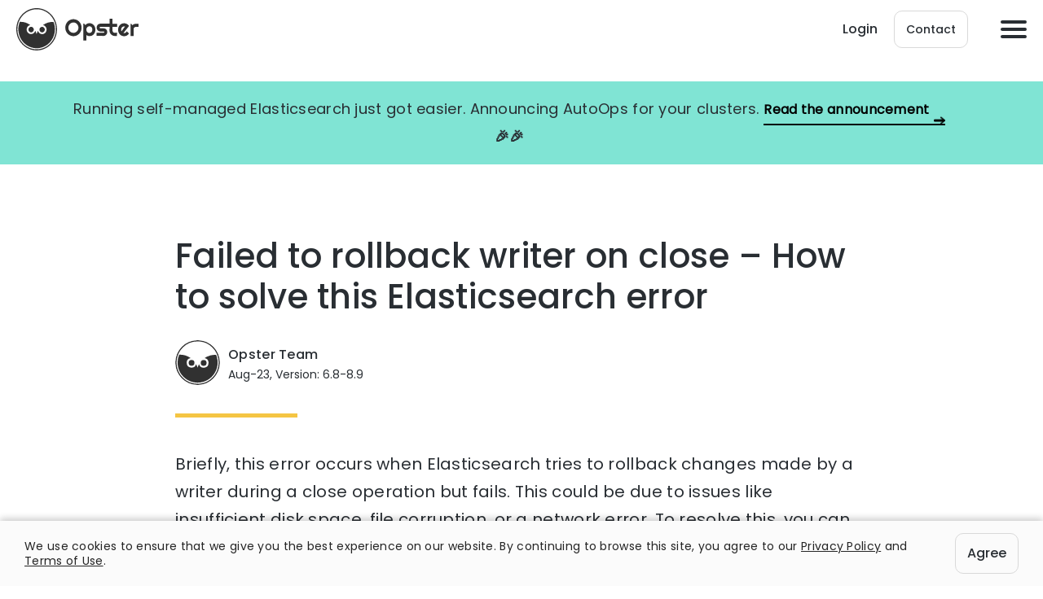

--- FILE ---
content_type: text/html; charset=UTF-8
request_url: https://opster.com/analysis/elasticsearch-failed-to-rollback-writer-on-close
body_size: 15474
content:
<!DOCTYPE html><html class=" optml_no_js " lang="en-US"><head>  <script async src="https://www.googleoptimize.com/optimize.js?id=GTM-PBG5GV7"></script> <meta charset="UTF-8"><meta name="viewport" content="width=device-width, initial-scale=1, shrink-to-fit=no"><link rel="icon" href="https://mlbtihvv1ztx.i.optimole.com/cb:MU-o.1a801/w:auto/h:auto/q:90/f:best/ig:avif/https://opster.com/wp-content/themes/opster/images/favicon-32x32.png" sizes="16x16 32x32" type="image/png" ><link rel="preload" as="font" href="https://opster.com/wp-content/themes/opster/fonts/Poppins-Regular.woff2" type="font/woff2" crossorigin><link rel="preload" as="font" href="https://opster.com/wp-content/themes/opster/fonts/Poppins-Medium.woff2" type="font/woff2" crossorigin> <script src="https://player.vimeo.com/api/player.js"></script> <meta name='robots' content='index, follow, max-image-preview:large, max-snippet:-1, max-video-preview:-1' /><link media="all" href="https://mlbtihvv1ztx.i.optimole.com/cb:92iQ.1700d/f:css/q:mauto/m:1/https://opster.com/wp-content/cache/autoptimize/css/autoptimize_7b77b4ff6cefc4103528fc1c31f2ef6c.css" rel="stylesheet"><title>Failed to rollback writer on close - Common causes and quick fixes</title><meta name="description" content="A detailed guide on how to resolve errors related to &quot;Failed to rollback writer on close&quot; - common causes and fixes" /><meta property="og:locale" content="en_US" /><meta property="og:type" content="article" /><meta property="og:title" content="Failed to rollback writer on close - Common causes and quick fixes" /><meta property="og:description" content="A detailed guide on how to resolve errors related to &quot;Failed to rollback writer on close&quot; - common causes and fixes" /><meta property="og:url" content="https://opster.com/analysis/elasticsearch-failed-to-rollback-writer-on-close" /><meta property="og:site_name" content="Opster" /><meta property="article:modified_time" content="2023-09-11T15:00:38+00:00" /><meta property="og:image" content="https://mlbtihvv1ztx.i.optimole.com/cb:MU-o.1a801/w:auto/h:auto/q:90/f:best/ig:avif/https://opster.com/wp-content/uploads/2022/02/Even-more-square-dashboard.png" /><meta property="og:image:width" content="2588" /><meta property="og:image:height" content="1772" /><meta property="og:image:type" content="image/png" /><meta name="twitter:card" content="summary_large_image" /><meta name="twitter:label1" content="Est. reading time" /><meta name="twitter:data1" content="1 minute" /><link rel="canonical" href="https://opster.com/analysis/elasticsearch-failed-to-rollback-writer-on-close/"><link rel='dns-prefetch' href='//mlbtihvv1ztx.i.optimole.com' /><link rel='preconnect' href='https://mlbtihvv1ztx.i.optimole.com' /><link rel="alternate" title="oEmbed (JSON)" type="application/json+oembed" href="https://opster.com/wp-json/oembed/1.0/embed?url=https%3A%2F%2Fopster.com%2Fanalysis%2Felasticsearch-failed-to-rollback-writer-on-close" /><link rel="alternate" title="oEmbed (XML)" type="text/xml+oembed" href="https://opster.com/wp-json/oembed/1.0/embed?url=https%3A%2F%2Fopster.com%2Fanalysis%2Felasticsearch-failed-to-rollback-writer-on-close&#038;format=xml" /><style id='wp-img-auto-sizes-contain-inline-css' type='text/css'>img:is([sizes=auto i],[sizes^="auto," i]){contain-intrinsic-size:3000px 1500px}
/*# sourceURL=wp-img-auto-sizes-contain-inline-css */</style><style id='wp-block-library-inline-css' type='text/css'>:root{--wp-block-synced-color:#7a00df;--wp-block-synced-color--rgb:122,0,223;--wp-bound-block-color:var(--wp-block-synced-color);--wp-editor-canvas-background:#ddd;--wp-admin-theme-color:#007cba;--wp-admin-theme-color--rgb:0,124,186;--wp-admin-theme-color-darker-10:#006ba1;--wp-admin-theme-color-darker-10--rgb:0,107,160.5;--wp-admin-theme-color-darker-20:#005a87;--wp-admin-theme-color-darker-20--rgb:0,90,135;--wp-admin-border-width-focus:2px}@media (min-resolution:192dpi){:root{--wp-admin-border-width-focus:1.5px}}.wp-element-button{cursor:pointer}:root .has-very-light-gray-background-color{background-color:#eee}:root .has-very-dark-gray-background-color{background-color:#313131}:root .has-very-light-gray-color{color:#eee}:root .has-very-dark-gray-color{color:#313131}:root .has-vivid-green-cyan-to-vivid-cyan-blue-gradient-background{background:linear-gradient(135deg,#00d084,#0693e3)}:root .has-purple-crush-gradient-background{background:linear-gradient(135deg,#34e2e4,#4721fb 50%,#ab1dfe)}:root .has-hazy-dawn-gradient-background{background:linear-gradient(135deg,#faaca8,#dad0ec)}:root .has-subdued-olive-gradient-background{background:linear-gradient(135deg,#fafae1,#67a671)}:root .has-atomic-cream-gradient-background{background:linear-gradient(135deg,#fdd79a,#004a59)}:root .has-nightshade-gradient-background{background:linear-gradient(135deg,#330968,#31cdcf)}:root .has-midnight-gradient-background{background:linear-gradient(135deg,#020381,#2874fc)}:root{--wp--preset--font-size--normal:16px;--wp--preset--font-size--huge:42px}.has-regular-font-size{font-size:1em}.has-larger-font-size{font-size:2.625em}.has-normal-font-size{font-size:var(--wp--preset--font-size--normal)}.has-huge-font-size{font-size:var(--wp--preset--font-size--huge)}.has-text-align-center{text-align:center}.has-text-align-left{text-align:left}.has-text-align-right{text-align:right}.has-fit-text{white-space:nowrap!important}#end-resizable-editor-section{display:none}.aligncenter{clear:both}.items-justified-left{justify-content:flex-start}.items-justified-center{justify-content:center}.items-justified-right{justify-content:flex-end}.items-justified-space-between{justify-content:space-between}.screen-reader-text{border:0;clip-path:inset(50%);height:1px;margin:-1px;overflow:hidden;padding:0;position:absolute;width:1px;word-wrap:normal!important}.screen-reader-text:focus{background-color:#ddd;clip-path:none;color:#444;display:block;font-size:1em;height:auto;left:5px;line-height:normal;padding:15px 23px 14px;text-decoration:none;top:5px;width:auto;z-index:100000}html :where(.has-border-color){border-style:solid}html :where([style*=border-top-color]){border-top-style:solid}html :where([style*=border-right-color]){border-right-style:solid}html :where([style*=border-bottom-color]){border-bottom-style:solid}html :where([style*=border-left-color]){border-left-style:solid}html :where([style*=border-width]){border-style:solid}html :where([style*=border-top-width]){border-top-style:solid}html :where([style*=border-right-width]){border-right-style:solid}html :where([style*=border-bottom-width]){border-bottom-style:solid}html :where([style*=border-left-width]){border-left-style:solid}html :where(img[class*=wp-image-]){height:auto;max-width:100%}:where(figure){margin:0 0 1em}html :where(.is-position-sticky){--wp-admin--admin-bar--position-offset:var(--wp-admin--admin-bar--height,0px)}@media screen and (max-width:600px){html :where(.is-position-sticky){--wp-admin--admin-bar--position-offset:0px}}

/*# sourceURL=wp-block-library-inline-css */</style><style id='wp-block-heading-inline-css' type='text/css'>h1:where(.wp-block-heading).has-background,h2:where(.wp-block-heading).has-background,h3:where(.wp-block-heading).has-background,h4:where(.wp-block-heading).has-background,h5:where(.wp-block-heading).has-background,h6:where(.wp-block-heading).has-background{padding:1.25em 2.375em}h1.has-text-align-left[style*=writing-mode]:where([style*=vertical-lr]),h1.has-text-align-right[style*=writing-mode]:where([style*=vertical-rl]),h2.has-text-align-left[style*=writing-mode]:where([style*=vertical-lr]),h2.has-text-align-right[style*=writing-mode]:where([style*=vertical-rl]),h3.has-text-align-left[style*=writing-mode]:where([style*=vertical-lr]),h3.has-text-align-right[style*=writing-mode]:where([style*=vertical-rl]),h4.has-text-align-left[style*=writing-mode]:where([style*=vertical-lr]),h4.has-text-align-right[style*=writing-mode]:where([style*=vertical-rl]),h5.has-text-align-left[style*=writing-mode]:where([style*=vertical-lr]),h5.has-text-align-right[style*=writing-mode]:where([style*=vertical-rl]),h6.has-text-align-left[style*=writing-mode]:where([style*=vertical-lr]),h6.has-text-align-right[style*=writing-mode]:where([style*=vertical-rl]){rotate:180deg}
/*# sourceURL=https://mlbtihvv1ztx.i.optimole.com/cb:92iQ.1700d/f:css/q:mauto/m:1/https://opster.com/wp-includes/blocks/heading/style.min.css */</style><style id='wp-block-list-inline-css' type='text/css'>ol,ul{box-sizing:border-box}:root :where(.wp-block-list.has-background){padding:1.25em 2.375em}
/*# sourceURL=https://mlbtihvv1ztx.i.optimole.com/cb:92iQ.1700d/f:css/q:mauto/m:1/https://opster.com/wp-includes/blocks/list/style.min.css */</style><style id='wp-block-columns-inline-css' type='text/css'>.wp-block-columns{box-sizing:border-box;display:flex;flex-wrap:wrap!important}@media (min-width:782px){.wp-block-columns{flex-wrap:nowrap!important}}.wp-block-columns{align-items:normal!important}.wp-block-columns.are-vertically-aligned-top{align-items:flex-start}.wp-block-columns.are-vertically-aligned-center{align-items:center}.wp-block-columns.are-vertically-aligned-bottom{align-items:flex-end}@media (max-width:781px){.wp-block-columns:not(.is-not-stacked-on-mobile)>.wp-block-column{flex-basis:100%!important}}@media (min-width:782px){.wp-block-columns:not(.is-not-stacked-on-mobile)>.wp-block-column{flex-basis:0;flex-grow:1}.wp-block-columns:not(.is-not-stacked-on-mobile)>.wp-block-column[style*=flex-basis]{flex-grow:0}}.wp-block-columns.is-not-stacked-on-mobile{flex-wrap:nowrap!important}.wp-block-columns.is-not-stacked-on-mobile>.wp-block-column{flex-basis:0;flex-grow:1}.wp-block-columns.is-not-stacked-on-mobile>.wp-block-column[style*=flex-basis]{flex-grow:0}:where(.wp-block-columns){margin-bottom:1.75em}:where(.wp-block-columns.has-background){padding:1.25em 2.375em}.wp-block-column{flex-grow:1;min-width:0;overflow-wrap:break-word;word-break:break-word}.wp-block-column.is-vertically-aligned-top{align-self:flex-start}.wp-block-column.is-vertically-aligned-center{align-self:center}.wp-block-column.is-vertically-aligned-bottom{align-self:flex-end}.wp-block-column.is-vertically-aligned-stretch{align-self:stretch}.wp-block-column.is-vertically-aligned-bottom,.wp-block-column.is-vertically-aligned-center,.wp-block-column.is-vertically-aligned-top{width:100%}
/*# sourceURL=https://mlbtihvv1ztx.i.optimole.com/cb:92iQ.1700d/f:css/q:mauto/m:1/https://opster.com/wp-includes/blocks/columns/style.min.css */</style><style id='wp-block-group-inline-css' type='text/css'>.wp-block-group{box-sizing:border-box}:where(.wp-block-group.wp-block-group-is-layout-constrained){position:relative}
/*# sourceURL=https://mlbtihvv1ztx.i.optimole.com/cb:92iQ.1700d/f:css/q:mauto/m:1/https://opster.com/wp-includes/blocks/group/style.min.css */</style><style id='wp-block-paragraph-inline-css' type='text/css'>.is-small-text{font-size:.875em}.is-regular-text{font-size:1em}.is-large-text{font-size:2.25em}.is-larger-text{font-size:3em}.has-drop-cap:not(:focus):first-letter{float:left;font-size:8.4em;font-style:normal;font-weight:100;line-height:.68;margin:.05em .1em 0 0;text-transform:uppercase}body.rtl .has-drop-cap:not(:focus):first-letter{float:none;margin-left:.1em}p.has-drop-cap.has-background{overflow:hidden}:root :where(p.has-background){padding:1.25em 2.375em}:where(p.has-text-color:not(.has-link-color)) a{color:inherit}p.has-text-align-left[style*="writing-mode:vertical-lr"],p.has-text-align-right[style*="writing-mode:vertical-rl"]{rotate:180deg}
/*# sourceURL=https://mlbtihvv1ztx.i.optimole.com/cb:92iQ.1700d/f:css/q:mauto/m:1/https://opster.com/wp-includes/blocks/paragraph/style.min.css */</style><style id='global-styles-inline-css' type='text/css'>:root{--wp--preset--aspect-ratio--square: 1;--wp--preset--aspect-ratio--4-3: 4/3;--wp--preset--aspect-ratio--3-4: 3/4;--wp--preset--aspect-ratio--3-2: 3/2;--wp--preset--aspect-ratio--2-3: 2/3;--wp--preset--aspect-ratio--16-9: 16/9;--wp--preset--aspect-ratio--9-16: 9/16;--wp--preset--color--black: #000000;--wp--preset--color--cyan-bluish-gray: #abb8c3;--wp--preset--color--white: #ffffff;--wp--preset--color--pale-pink: #f78da7;--wp--preset--color--vivid-red: #cf2e2e;--wp--preset--color--luminous-vivid-orange: #ff6900;--wp--preset--color--luminous-vivid-amber: #fcb900;--wp--preset--color--light-green-cyan: #7bdcb5;--wp--preset--color--vivid-green-cyan: #00d084;--wp--preset--color--pale-cyan-blue: #8ed1fc;--wp--preset--color--vivid-cyan-blue: #0693e3;--wp--preset--color--vivid-purple: #9b51e0;--wp--preset--gradient--vivid-cyan-blue-to-vivid-purple: linear-gradient(135deg,rgb(6,147,227) 0%,rgb(155,81,224) 100%);--wp--preset--gradient--light-green-cyan-to-vivid-green-cyan: linear-gradient(135deg,rgb(122,220,180) 0%,rgb(0,208,130) 100%);--wp--preset--gradient--luminous-vivid-amber-to-luminous-vivid-orange: linear-gradient(135deg,rgb(252,185,0) 0%,rgb(255,105,0) 100%);--wp--preset--gradient--luminous-vivid-orange-to-vivid-red: linear-gradient(135deg,rgb(255,105,0) 0%,rgb(207,46,46) 100%);--wp--preset--gradient--very-light-gray-to-cyan-bluish-gray: linear-gradient(135deg,rgb(238,238,238) 0%,rgb(169,184,195) 100%);--wp--preset--gradient--cool-to-warm-spectrum: linear-gradient(135deg,rgb(74,234,220) 0%,rgb(151,120,209) 20%,rgb(207,42,186) 40%,rgb(238,44,130) 60%,rgb(251,105,98) 80%,rgb(254,248,76) 100%);--wp--preset--gradient--blush-light-purple: linear-gradient(135deg,rgb(255,206,236) 0%,rgb(152,150,240) 100%);--wp--preset--gradient--blush-bordeaux: linear-gradient(135deg,rgb(254,205,165) 0%,rgb(254,45,45) 50%,rgb(107,0,62) 100%);--wp--preset--gradient--luminous-dusk: linear-gradient(135deg,rgb(255,203,112) 0%,rgb(199,81,192) 50%,rgb(65,88,208) 100%);--wp--preset--gradient--pale-ocean: linear-gradient(135deg,rgb(255,245,203) 0%,rgb(182,227,212) 50%,rgb(51,167,181) 100%);--wp--preset--gradient--electric-grass: linear-gradient(135deg,rgb(202,248,128) 0%,rgb(113,206,126) 100%);--wp--preset--gradient--midnight: linear-gradient(135deg,rgb(2,3,129) 0%,rgb(40,116,252) 100%);--wp--preset--font-size--small: 13px;--wp--preset--font-size--medium: 20px;--wp--preset--font-size--large: 36px;--wp--preset--font-size--x-large: 42px;--wp--preset--spacing--20: 0.44rem;--wp--preset--spacing--30: 0.67rem;--wp--preset--spacing--40: 1rem;--wp--preset--spacing--50: 1.5rem;--wp--preset--spacing--60: 2.25rem;--wp--preset--spacing--70: 3.38rem;--wp--preset--spacing--80: 5.06rem;--wp--preset--shadow--natural: 6px 6px 9px rgba(0, 0, 0, 0.2);--wp--preset--shadow--deep: 12px 12px 50px rgba(0, 0, 0, 0.4);--wp--preset--shadow--sharp: 6px 6px 0px rgba(0, 0, 0, 0.2);--wp--preset--shadow--outlined: 6px 6px 0px -3px rgb(255, 255, 255), 6px 6px rgb(0, 0, 0);--wp--preset--shadow--crisp: 6px 6px 0px rgb(0, 0, 0);}:where(.is-layout-flex){gap: 0.5em;}:where(.is-layout-grid){gap: 0.5em;}body .is-layout-flex{display: flex;}.is-layout-flex{flex-wrap: wrap;align-items: center;}.is-layout-flex > :is(*, div){margin: 0;}body .is-layout-grid{display: grid;}.is-layout-grid > :is(*, div){margin: 0;}:where(.wp-block-columns.is-layout-flex){gap: 2em;}:where(.wp-block-columns.is-layout-grid){gap: 2em;}:where(.wp-block-post-template.is-layout-flex){gap: 1.25em;}:where(.wp-block-post-template.is-layout-grid){gap: 1.25em;}.has-black-color{color: var(--wp--preset--color--black) !important;}.has-cyan-bluish-gray-color{color: var(--wp--preset--color--cyan-bluish-gray) !important;}.has-white-color{color: var(--wp--preset--color--white) !important;}.has-pale-pink-color{color: var(--wp--preset--color--pale-pink) !important;}.has-vivid-red-color{color: var(--wp--preset--color--vivid-red) !important;}.has-luminous-vivid-orange-color{color: var(--wp--preset--color--luminous-vivid-orange) !important;}.has-luminous-vivid-amber-color{color: var(--wp--preset--color--luminous-vivid-amber) !important;}.has-light-green-cyan-color{color: var(--wp--preset--color--light-green-cyan) !important;}.has-vivid-green-cyan-color{color: var(--wp--preset--color--vivid-green-cyan) !important;}.has-pale-cyan-blue-color{color: var(--wp--preset--color--pale-cyan-blue) !important;}.has-vivid-cyan-blue-color{color: var(--wp--preset--color--vivid-cyan-blue) !important;}.has-vivid-purple-color{color: var(--wp--preset--color--vivid-purple) !important;}.has-black-background-color{background-color: var(--wp--preset--color--black) !important;}.has-cyan-bluish-gray-background-color{background-color: var(--wp--preset--color--cyan-bluish-gray) !important;}.has-white-background-color{background-color: var(--wp--preset--color--white) !important;}.has-pale-pink-background-color{background-color: var(--wp--preset--color--pale-pink) !important;}.has-vivid-red-background-color{background-color: var(--wp--preset--color--vivid-red) !important;}.has-luminous-vivid-orange-background-color{background-color: var(--wp--preset--color--luminous-vivid-orange) !important;}.has-luminous-vivid-amber-background-color{background-color: var(--wp--preset--color--luminous-vivid-amber) !important;}.has-light-green-cyan-background-color{background-color: var(--wp--preset--color--light-green-cyan) !important;}.has-vivid-green-cyan-background-color{background-color: var(--wp--preset--color--vivid-green-cyan) !important;}.has-pale-cyan-blue-background-color{background-color: var(--wp--preset--color--pale-cyan-blue) !important;}.has-vivid-cyan-blue-background-color{background-color: var(--wp--preset--color--vivid-cyan-blue) !important;}.has-vivid-purple-background-color{background-color: var(--wp--preset--color--vivid-purple) !important;}.has-black-border-color{border-color: var(--wp--preset--color--black) !important;}.has-cyan-bluish-gray-border-color{border-color: var(--wp--preset--color--cyan-bluish-gray) !important;}.has-white-border-color{border-color: var(--wp--preset--color--white) !important;}.has-pale-pink-border-color{border-color: var(--wp--preset--color--pale-pink) !important;}.has-vivid-red-border-color{border-color: var(--wp--preset--color--vivid-red) !important;}.has-luminous-vivid-orange-border-color{border-color: var(--wp--preset--color--luminous-vivid-orange) !important;}.has-luminous-vivid-amber-border-color{border-color: var(--wp--preset--color--luminous-vivid-amber) !important;}.has-light-green-cyan-border-color{border-color: var(--wp--preset--color--light-green-cyan) !important;}.has-vivid-green-cyan-border-color{border-color: var(--wp--preset--color--vivid-green-cyan) !important;}.has-pale-cyan-blue-border-color{border-color: var(--wp--preset--color--pale-cyan-blue) !important;}.has-vivid-cyan-blue-border-color{border-color: var(--wp--preset--color--vivid-cyan-blue) !important;}.has-vivid-purple-border-color{border-color: var(--wp--preset--color--vivid-purple) !important;}.has-vivid-cyan-blue-to-vivid-purple-gradient-background{background: var(--wp--preset--gradient--vivid-cyan-blue-to-vivid-purple) !important;}.has-light-green-cyan-to-vivid-green-cyan-gradient-background{background: var(--wp--preset--gradient--light-green-cyan-to-vivid-green-cyan) !important;}.has-luminous-vivid-amber-to-luminous-vivid-orange-gradient-background{background: var(--wp--preset--gradient--luminous-vivid-amber-to-luminous-vivid-orange) !important;}.has-luminous-vivid-orange-to-vivid-red-gradient-background{background: var(--wp--preset--gradient--luminous-vivid-orange-to-vivid-red) !important;}.has-very-light-gray-to-cyan-bluish-gray-gradient-background{background: var(--wp--preset--gradient--very-light-gray-to-cyan-bluish-gray) !important;}.has-cool-to-warm-spectrum-gradient-background{background: var(--wp--preset--gradient--cool-to-warm-spectrum) !important;}.has-blush-light-purple-gradient-background{background: var(--wp--preset--gradient--blush-light-purple) !important;}.has-blush-bordeaux-gradient-background{background: var(--wp--preset--gradient--blush-bordeaux) !important;}.has-luminous-dusk-gradient-background{background: var(--wp--preset--gradient--luminous-dusk) !important;}.has-pale-ocean-gradient-background{background: var(--wp--preset--gradient--pale-ocean) !important;}.has-electric-grass-gradient-background{background: var(--wp--preset--gradient--electric-grass) !important;}.has-midnight-gradient-background{background: var(--wp--preset--gradient--midnight) !important;}.has-small-font-size{font-size: var(--wp--preset--font-size--small) !important;}.has-medium-font-size{font-size: var(--wp--preset--font-size--medium) !important;}.has-large-font-size{font-size: var(--wp--preset--font-size--large) !important;}.has-x-large-font-size{font-size: var(--wp--preset--font-size--x-large) !important;}
:where(.wp-block-columns.is-layout-flex){gap: 2em;}:where(.wp-block-columns.is-layout-grid){gap: 2em;}
/*# sourceURL=global-styles-inline-css */</style><style id='core-block-supports-inline-css' type='text/css'>.wp-container-core-columns-is-layout-9d6595d7{flex-wrap:nowrap;}
/*# sourceURL=core-block-supports-inline-css */</style><style id='classic-theme-styles-inline-css' type='text/css'>/*! This file is auto-generated */
.wp-block-button__link{color:#fff;background-color:#32373c;border-radius:9999px;box-shadow:none;text-decoration:none;padding:calc(.667em + 2px) calc(1.333em + 2px);font-size:1.125em}.wp-block-file__button{background:#32373c;color:#fff;text-decoration:none}
/*# sourceURL=/wp-includes/css/classic-themes.min.css */</style><style id='optm_lazyload_noscript_style-inline-css' type='text/css'>html.optml_no_js img[data-opt-src] { display: none !important; } 
 /* OPTML_VIEWPORT_BG_SELECTORS */
html .elementor-section[data-settings*="background_background"]:not(.optml-bg-lazyloaded),
html .elementor-column[data-settings*="background_background"] > .elementor-widget-wrap:not(.optml-bg-lazyloaded),
html .elementor-section > .elementor-background-overlay:not(.optml-bg-lazyloaded),
html [class*="wp-block-cover"][style*="background-image"]:not(.optml-bg-lazyloaded),
html [style*="background-image:url("]:not(.optml-bg-lazyloaded),
html [style*="background-image: url("]:not(.optml-bg-lazyloaded),
html [style*="background:url("]:not(.optml-bg-lazyloaded),
html [style*="background: url("]:not(.optml-bg-lazyloaded),
html [class*="wp-block-group"][style*="background-image"]:not(.optml-bg-lazyloaded) { background-image: none !important; }
/* OPTML_VIEWPORT_BG_SELECTORS */
/*# sourceURL=optm_lazyload_noscript_style-inline-css */</style><link rel='stylesheet' id='enlighterjs-css' href='https://mlbtihvv1ztx.i.optimole.com/cb:92iQ.1700d/f:css/q:mauto/m:1/https://opster.com/wp-content/plugins/enlighter/cache/enlighterjs.min.css' type='text/css' media='all' /><style id='moove_gdpr_frontend-inline-css' type='text/css'>#moove_gdpr_cookie_modal,#moove_gdpr_cookie_info_bar,.gdpr_cookie_settings_shortcode_content{font-family:&#039;Nunito&#039;,sans-serif}#moove_gdpr_save_popup_settings_button{background-color:#373737;color:#fff}#moove_gdpr_save_popup_settings_button:hover{background-color:#000}#moove_gdpr_cookie_info_bar .moove-gdpr-info-bar-container .moove-gdpr-info-bar-content a.mgbutton,#moove_gdpr_cookie_info_bar .moove-gdpr-info-bar-container .moove-gdpr-info-bar-content button.mgbutton{background-color:#0C4DA2}#moove_gdpr_cookie_modal .moove-gdpr-modal-content .moove-gdpr-modal-footer-content .moove-gdpr-button-holder a.mgbutton,#moove_gdpr_cookie_modal .moove-gdpr-modal-content .moove-gdpr-modal-footer-content .moove-gdpr-button-holder button.mgbutton,.gdpr_cookie_settings_shortcode_content .gdpr-shr-button.button-green{background-color:#0C4DA2;border-color:#0C4DA2}#moove_gdpr_cookie_modal .moove-gdpr-modal-content .moove-gdpr-modal-footer-content .moove-gdpr-button-holder a.mgbutton:hover,#moove_gdpr_cookie_modal .moove-gdpr-modal-content .moove-gdpr-modal-footer-content .moove-gdpr-button-holder button.mgbutton:hover,.gdpr_cookie_settings_shortcode_content .gdpr-shr-button.button-green:hover{background-color:#fff;color:#0C4DA2}#moove_gdpr_cookie_modal .moove-gdpr-modal-content .moove-gdpr-modal-close i,#moove_gdpr_cookie_modal .moove-gdpr-modal-content .moove-gdpr-modal-close span.gdpr-icon{background-color:#0C4DA2;border:1px solid #0C4DA2}#moove_gdpr_cookie_info_bar span.moove-gdpr-infobar-allow-all.focus-g,#moove_gdpr_cookie_info_bar span.moove-gdpr-infobar-allow-all:focus,#moove_gdpr_cookie_info_bar button.moove-gdpr-infobar-allow-all.focus-g,#moove_gdpr_cookie_info_bar button.moove-gdpr-infobar-allow-all:focus,#moove_gdpr_cookie_info_bar span.moove-gdpr-infobar-reject-btn.focus-g,#moove_gdpr_cookie_info_bar span.moove-gdpr-infobar-reject-btn:focus,#moove_gdpr_cookie_info_bar button.moove-gdpr-infobar-reject-btn.focus-g,#moove_gdpr_cookie_info_bar button.moove-gdpr-infobar-reject-btn:focus,#moove_gdpr_cookie_info_bar span.change-settings-button.focus-g,#moove_gdpr_cookie_info_bar span.change-settings-button:focus,#moove_gdpr_cookie_info_bar button.change-settings-button.focus-g,#moove_gdpr_cookie_info_bar button.change-settings-button:focus{-webkit-box-shadow:0 0 1px 3px #0C4DA2;-moz-box-shadow:0 0 1px 3px #0C4DA2;box-shadow:0 0 1px 3px #0C4DA2}#moove_gdpr_cookie_modal .moove-gdpr-modal-content .moove-gdpr-modal-close i:hover,#moove_gdpr_cookie_modal .moove-gdpr-modal-content .moove-gdpr-modal-close span.gdpr-icon:hover,#moove_gdpr_cookie_info_bar span[data-href]>u.change-settings-button{color:#0C4DA2}#moove_gdpr_cookie_modal .moove-gdpr-modal-content .moove-gdpr-modal-left-content #moove-gdpr-menu li.menu-item-selected a span.gdpr-icon,#moove_gdpr_cookie_modal .moove-gdpr-modal-content .moove-gdpr-modal-left-content #moove-gdpr-menu li.menu-item-selected button span.gdpr-icon{color:inherit}#moove_gdpr_cookie_modal .moove-gdpr-modal-content .moove-gdpr-modal-left-content #moove-gdpr-menu li a span.gdpr-icon,#moove_gdpr_cookie_modal .moove-gdpr-modal-content .moove-gdpr-modal-left-content #moove-gdpr-menu li button span.gdpr-icon{color:inherit}#moove_gdpr_cookie_modal .gdpr-acc-link{line-height:0;font-size:0;color:transparent;position:absolute}#moove_gdpr_cookie_modal .moove-gdpr-modal-content .moove-gdpr-modal-close:hover i,#moove_gdpr_cookie_modal .moove-gdpr-modal-content .moove-gdpr-modal-left-content #moove-gdpr-menu li a,#moove_gdpr_cookie_modal .moove-gdpr-modal-content .moove-gdpr-modal-left-content #moove-gdpr-menu li button,#moove_gdpr_cookie_modal .moove-gdpr-modal-content .moove-gdpr-modal-left-content #moove-gdpr-menu li button i,#moove_gdpr_cookie_modal .moove-gdpr-modal-content .moove-gdpr-modal-left-content #moove-gdpr-menu li a i,#moove_gdpr_cookie_modal .moove-gdpr-modal-content .moove-gdpr-tab-main .moove-gdpr-tab-main-content a:hover,#moove_gdpr_cookie_info_bar.moove-gdpr-dark-scheme .moove-gdpr-info-bar-container .moove-gdpr-info-bar-content a.mgbutton:hover,#moove_gdpr_cookie_info_bar.moove-gdpr-dark-scheme .moove-gdpr-info-bar-container .moove-gdpr-info-bar-content button.mgbutton:hover,#moove_gdpr_cookie_info_bar.moove-gdpr-dark-scheme .moove-gdpr-info-bar-container .moove-gdpr-info-bar-content a:hover,#moove_gdpr_cookie_info_bar.moove-gdpr-dark-scheme .moove-gdpr-info-bar-container .moove-gdpr-info-bar-content button:hover,#moove_gdpr_cookie_info_bar.moove-gdpr-dark-scheme .moove-gdpr-info-bar-container .moove-gdpr-info-bar-content span.change-settings-button:hover,#moove_gdpr_cookie_info_bar.moove-gdpr-dark-scheme .moove-gdpr-info-bar-container .moove-gdpr-info-bar-content button.change-settings-button:hover,#moove_gdpr_cookie_info_bar.moove-gdpr-dark-scheme .moove-gdpr-info-bar-container .moove-gdpr-info-bar-content u.change-settings-button:hover,#moove_gdpr_cookie_info_bar span[data-href]>u.change-settings-button,#moove_gdpr_cookie_info_bar.moove-gdpr-dark-scheme .moove-gdpr-info-bar-container .moove-gdpr-info-bar-content a.mgbutton.focus-g,#moove_gdpr_cookie_info_bar.moove-gdpr-dark-scheme .moove-gdpr-info-bar-container .moove-gdpr-info-bar-content button.mgbutton.focus-g,#moove_gdpr_cookie_info_bar.moove-gdpr-dark-scheme .moove-gdpr-info-bar-container .moove-gdpr-info-bar-content a.focus-g,#moove_gdpr_cookie_info_bar.moove-gdpr-dark-scheme .moove-gdpr-info-bar-container .moove-gdpr-info-bar-content button.focus-g,#moove_gdpr_cookie_info_bar.moove-gdpr-dark-scheme .moove-gdpr-info-bar-container .moove-gdpr-info-bar-content a.mgbutton:focus,#moove_gdpr_cookie_info_bar.moove-gdpr-dark-scheme .moove-gdpr-info-bar-container .moove-gdpr-info-bar-content button.mgbutton:focus,#moove_gdpr_cookie_info_bar.moove-gdpr-dark-scheme .moove-gdpr-info-bar-container .moove-gdpr-info-bar-content a:focus,#moove_gdpr_cookie_info_bar.moove-gdpr-dark-scheme .moove-gdpr-info-bar-container .moove-gdpr-info-bar-content button:focus,#moove_gdpr_cookie_info_bar.moove-gdpr-dark-scheme .moove-gdpr-info-bar-container .moove-gdpr-info-bar-content span.change-settings-button.focus-g,span.change-settings-button:focus,button.change-settings-button.focus-g,button.change-settings-button:focus,#moove_gdpr_cookie_info_bar.moove-gdpr-dark-scheme .moove-gdpr-info-bar-container .moove-gdpr-info-bar-content u.change-settings-button.focus-g,#moove_gdpr_cookie_info_bar.moove-gdpr-dark-scheme .moove-gdpr-info-bar-container .moove-gdpr-info-bar-content u.change-settings-button:focus{color:#0C4DA2}#moove_gdpr_cookie_modal .moove-gdpr-branding.focus-g span,#moove_gdpr_cookie_modal .moove-gdpr-modal-content .moove-gdpr-tab-main a.focus-g,#moove_gdpr_cookie_modal .moove-gdpr-modal-content .moove-gdpr-tab-main .gdpr-cd-details-toggle.focus-g{color:#0C4DA2}#moove_gdpr_cookie_modal.gdpr_lightbox-hide{display:none}
/*# sourceURL=moove_gdpr_frontend-inline-css */</style> <script type="text/javascript" src="https://mlbtihvv1ztx.i.optimole.com/cb:92iQ.1700d/f:js/q:mauto/m:0/https://opster.com/wp-includes/js/jquery/jquery.min.js" id="jquery-core-js"></script> <script type="text/javascript" id="optml-print-js-after">(function(w, d){
					w.addEventListener("beforeprint", function(){
						let images = d.getElementsByTagName( "img" );
							for (let img of images) {
								if ( !img.dataset.optSrc) {
									continue;
								}
								img.src = img.dataset.optSrc;
								delete img.dataset.optSrc;
							}
					});
			
			}(window, document));
								 
//# sourceURL=optml-print-js-after</script> <link rel="https://api.w.org/" href="https://opster.com/wp-json/" /><link rel="alternate" title="JSON" type="application/json" href="https://opster.com/wp-json/wp/v2/pages/1057" /><link rel="EditURI" type="application/rsd+xml" title="RSD" href="https://opster.com/xmlrpc.php?rsd" /><meta name="generator" content="WordPress 6.9" /><link rel='shortlink' href='https://opster.com/?p=1057' /> <script type="application/ld+json" data-source="DataFeed:WordPress" data-schema="1057-page-Default">{"@context":"https:\/\/schema.org\/","@type":"TechArticle","@id":"https:\/\/opster.com\/analysis\/elasticsearch-failed-to-rollback-writer-on-close#TechArticle","mainEntityOfPage":"https:\/\/opster.com\/analysis\/elasticsearch-failed-to-rollback-writer-on-close","headline":"Failed to rollback writer on close &#8211; How to solve this Elasticsearch error","name":"Failed to rollback writer on close &#8211; How to solve this Elasticsearch error","description":"Opster Team Aug-23, Version: 6.8-8.9 Briefly, this error occurs when Elasticsearch tries to rollback changes made by a writer during a close operation but fails. This could be due to issues like insufficient disk space,...","datePublished":"2019-10-29","dateModified":"2023-09-11","author":{"@type":"Person","@id":"https:\/\/opster.com\/author\/ori\/#Person","name":"Ori Shafir","url":"https:\/\/opster.com\/author\/ori\/","identifier":2,"image":{"@type":"ImageObject","@id":"https:\/\/secure.gravatar.com\/avatar\/4ee6fa3caf27cd702c18e5a85b75156d151d5e5b0ac1c6d0514c727625152a80?s=96&d=mm&r=g","url":"https:\/\/secure.gravatar.com\/avatar\/4ee6fa3caf27cd702c18e5a85b75156d151d5e5b0ac1c6d0514c727625152a80?s=96&d=mm&r=g","height":96,"width":96}},"publisher":{"@type":"Organization","name":"opster","logo":{"@type":"ImageObject","@id":"https:\/\/mlbtihvv1ztx.i.optimole.com\/cb:MU-o.1a801\/w:auto\/h:auto\/q:90\/f:best\/ig:avif\/https:\/\/opster.com\/wp-content\/uploads\/2020\/01\/favicon.png","url":"https:\/\/mlbtihvv1ztx.i.optimole.com\/cb:MU-o.1a801\/w:auto\/h:auto\/q:90\/f:best\/ig:avif\/https:\/\/opster.com\/wp-content\/uploads\/2020\/01\/favicon.png","width":260,"height":260}},"image":{"@type":"ImageObject","@id":"https:\/\/mlbtihvv1ztx.i.optimole.com\/cb:MU-o.1a801\/w:1577\/h:1080\/q:90\/f:best\/ig:avif\/https:\/\/opster.com\/wp-content\/uploads\/2022\/02\/Even-more-square-dashboard.png","url":"https:\/\/mlbtihvv1ztx.i.optimole.com\/cb:MU-o.1a801\/w:1577\/h:1080\/q:90\/f:best\/ig:avif\/https:\/\/opster.com\/wp-content\/uploads\/2022\/02\/Even-more-square-dashboard.png","height":1772,"width":2588},"url":"https:\/\/opster.com\/analysis\/elasticsearch-failed-to-rollback-writer-on-close"}</script> <script type="application/ld+json" data-source="DataFeed:WordPress" data-schema="Breadcrumb">{"@context":"https:\/\/schema.org","@type":"BreadcrumbList","@id":"https:\/\/opster.com\/analysis\/elasticsearch-failed-to-rollback-writer-on-close#BreadcrumbList","itemListElement":[{"@type":"ListItem","position":1,"name":"Failed to rollback writer on close &#8211; How to solve this Elasticsearch error","item":"https:\/\/opster.com\/analysis\/elasticsearch-failed-to-rollback-writer-on-close#breadcrumbitem"}]}</script> <meta http-equiv="Accept-CH" content="Viewport-Width, ECT" /><style type="text/css">img[data-opt-src]:not([data-opt-lazy-loaded]) {
				transition: .2s filter linear, .2s opacity linear, .2s border-radius linear;
				-webkit-transition: .2s filter linear, .2s opacity linear, .2s border-radius linear;
				-moz-transition: .2s filter linear, .2s opacity linear, .2s border-radius linear;
				-o-transition: .2s filter linear, .2s opacity linear, .2s border-radius linear;
			}
			img[data-opt-src]:not([data-opt-lazy-loaded]) {
					opacity: .75;
					-webkit-filter: blur(8px);
					-moz-filter: blur(8px);
					-o-filter: blur(8px);
					-ms-filter: blur(8px);
					filter: blur(8px);
					transform: scale(1.04);
					animation: 0.1s ease-in;
					-webkit-transform: translate3d(0, 0, 0);
			}
			/** optmliframelazyloadplaceholder */</style> <script type="application/javascript">document.documentElement.className = document.documentElement.className.replace(/\boptml_no_js\b/g, "");
						(function(w, d){
							var b = d.getElementsByTagName("head")[0];
							var s = d.createElement("script");
							var v = ("IntersectionObserver" in w && "isIntersecting" in w.IntersectionObserverEntry.prototype) ? "_no_poly" : "";
							s.async = true;
							s.src = "https://mlbtihvv1ztx.i.optimole.com/js-lib/v2/latest/optimole_lib" + v  + ".min.js";
							b.appendChild(s);
							w.optimoleData = {
								lazyloadOnly: "optimole-lazy-only",
								backgroundReplaceClasses: [],
								nativeLazyload : false,
								scalingDisabled: false,
								watchClasses: [],
								backgroundLazySelectors: ".elementor-section[data-settings*=\"background_background\"], .elementor-column[data-settings*=\"background_background\"] > .elementor-widget-wrap, .elementor-section > .elementor-background-overlay, [class*=\"wp-block-cover\"][style*=\"background-image\"], [style*=\"background-image:url(\"], [style*=\"background-image: url(\"], [style*=\"background:url(\"], [style*=\"background: url(\"], [class*=\"wp-block-group\"][style*=\"background-image\"]",
								network_optimizations: true,
								ignoreDpr: false,
								quality: 90,
								maxWidth: 1920,
								maxHeight: 1080,
							}
						}(window, document));</script><link rel="icon" href="https://mlbtihvv1ztx.i.optimole.com/cb:MU-o.1a801/w:32/h:32/q:90/f:best/ig:avif/https://opster.com/wp-content/uploads/2019/10/cropped-Favicon-new-v1.png" sizes="32x32" /><link rel="icon" href="https://mlbtihvv1ztx.i.optimole.com/cb:MU-o.1a801/w:192/h:192/q:90/f:best/ig:avif/https://opster.com/wp-content/uploads/2019/10/cropped-Favicon-new-v1.png" sizes="192x192" /><link rel="apple-touch-icon" href="https://mlbtihvv1ztx.i.optimole.com/cb:MU-o.1a801/w:180/h:180/q:90/f:best/ig:avif/https://opster.com/wp-content/uploads/2019/10/cropped-Favicon-new-v1.png" /><meta name="msapplication-TileImage" content="https://mlbtihvv1ztx.i.optimole.com/cb:MU-o.1a801/w:270/h:270/q:90/f:best/ig:avif/https://opster.com/wp-content/uploads/2019/10/cropped-Favicon-new-v1.png" /> <script>var $ = jQuery;</script> <script type="text/javascript">!function (o, c) {
                var n = c.documentElement, t = " w-mod-";
                n.className += t + "js", ("ontouchstart"in o || o.DocumentTouch && c instanceof DocumentTouch) && (n.className += t + "touch");
            }(window, document);</script> <style id='cmtooltip-inline-css' type='text/css'>#tt {
				z-index: 1500;
		}

		
		
					#tt #ttcont div.glossaryItemTitle {
			font-size: 12px !important;
			}
		
		#tt #ttcont div.glossaryItemBody {
		padding: 0 !important;
					font-size: 15px !important;
				}
		#tt #ttcont .mobile-link{
					font-size: 15px;
				}

		.mobile-link a.glossaryLink {
		color: #fff !important;
		}
		.mobile-link:before{content: "Term link: "}

		
		
		.tiles ul.glossaryList li {
		min-width: 85px !important;
		width:85px !important;
		}
		.tiles ul.glossaryList span { min-width:85px; width:85px;  }
		.cm-glossary.tiles.big ul.glossaryList a { min-width:179px; width:179px }
		.cm-glossary.tiles.big ul.glossaryList span { min-width:179px; width:179px; }

				span.glossaryLink, a.glossaryLink {
		border-bottom: none 2px #4072ee !important;
					color: #4072ee !important;
				}
		span.glossaryLink:hover, a.glossaryLink:hover {
		border-bottom: none 2px #3ca4ff !important;
					color:#99d0ff !important;
				}

				.glossaryList .glossary-link-title {
		font-weight: normal !important;
		}

		
					#tt #tt-btn-close{ color: #c4c4c4 !important}
		
		.cm-glossary.grid ul.glossaryList li[class^='ln']  { width: 200px !important}

					#tt #tt-btn-close{
			direction: rtl;
			font-size: 20px !important
			}
		
		
		
		
					#tt #ttcont a{color: #fce54e !important}
		
		
					#tt #ttcont .mobile-link a{color: #ffe14f !important}
		
					#ttcont {
			box-shadow: 0px 0px 20px #666666;
			-moz-box-shadow: 0px 0px 20px #666666;
			-webkit-box-shadow: 0px 0px 20px #666666;
			}
					.fadeIn,.zoomIn,.flipInY,.in{
			animation-duration:0.5s !important;
			}
					.fadeOut,.zoomOut,.flipOutY,.out{
			animation-duration:1s !important;
			}
					.cm-glossary.term-carousel .slick-slide,
			.cm-glossary.tiles-with-definition ul > li { height: 245px !important}
					.cm-glossary.tiles-with-definition ul {
			grid-template-columns: repeat(auto-fill, 220px) !important;
			}
		
		.glossary-search-wrapper {
		display: inline-block;
				}


		
		input.glossary-search-term {
				outline: none;
							border-style: none;
														}


		
		
		button.glossary-search.button {
		outline: none;
							border-style: none;
										}
/*# sourceURL=cmtooltip-inline-css */</style></head><body id="top-page" class="wp-singular page-template page-template-templates page-template-log-page-with-hv-banner page-template-templateslog-page-with-hv-banner-php page page-id-1057 wp-theme-opster body page_slug_elasticsearch-errors-how-to-solve-troubleshoot"><div id="progress" class="progress"><div class="fill"></div></div><div class="wrapper"><header><div class="container container-header-nav"> <a href="https://opster.com" class="header_logo_cls" aria-label="Opster Home"> <img decoding=async data-opt-id=277625799  fetchpriority="high" src="https://mlbtihvv1ztx.i.optimole.com/cb:MU-o.1a801/w:180/h:62/q:90/f:best/ig:avif/https://opster.com/wp-content/themes/opster/images/opster_logo_text_up.svg" alt="" class="image" width="180" height="62"> </a><div class="header_menu_cont"><ul id="menu-top-menu" class="menu"><li class='product_top_menu_item menu-item menu-item-type-custom menu-item-object-custom menu-item-has-children'><div class="menu_item_wrapper"><span class="menu_text_wrapper">Product</span></div><ul class="sub-menu"><li class='autoops with_image menu-item menu-item-type-post_type menu-item-object-page'><div class="submenu_title">BUILT FOR ELASTICSEARCH</div><a href="https://opster.com/elasticsearch-autoops/" class="menu_item_wrapper"><span class="menu_text_wrapper">AutoOps</span><div class="submenu_description">Prevent &#038; resolve issues, cut down administration time &#038; hardware costs.</div></a></li></ul></li><li class='community_top_menu_item menu-item menu-item-type-custom menu-item-object-custom menu-item-has-children'><div class="menu_item_wrapper"><span class="menu_text_wrapper">Community Tools</span></div><ul class="sub-menu"><li class='community_checkup with_image menu-item menu-item-type-custom menu-item-object-custom'><a href="https://opster.com/community-tools/" class="menu_item_wrapper"><span class="menu_text_wrapper">Tools For The Community</span><div class="submenu_description">Check-Up, Search Log Analyzer &#038; OpsGPT</div></a></li></ul></li><li class='resources_top_menu_item menu-item menu-item-type-custom menu-item-object-custom menu-item-has-children'><div class="menu_item_wrapper"><span class="menu_text_wrapper">Resources</span></div><ul class="sub-menu"><li class=' menu-item menu-item-type-post_type menu-item-object-page'><a href="https://opster.com/elasticsearch-guides/" class="menu_item_wrapper"><span class="menu_text_wrapper">Guides</span><div class="submenu_description">Technical guides on Elasticsearch &#038; Opensearch</div></a></li><li class=' menu-item menu-item-type-taxonomy menu-item-object-category'><a href="https://opster.com/category/blogs/" class="menu_item_wrapper"><span class="menu_text_wrapper">Blog</span><div class="submenu_description">Insights, Opster news, blogs and more</div></a></li><li class=' menu-item menu-item-type-custom menu-item-object-custom'><a href="https://opster.com/docs/home/" class="menu_item_wrapper"><span class="menu_text_wrapper">Documentation</span><div class="submenu_description">Opster product documentation</div></a></li><li class=' menu-item menu-item-type-post_type menu-item-object-page'><a href="https://opster.com/es-errors/" class="menu_item_wrapper"><span class="menu_text_wrapper">Error Messages</span></a></li><li class=' menu-item menu-item-type-post_type menu-item-object-page'><a href="https://opster.com/analysis/" class="menu_item_wrapper"><span class="menu_text_wrapper">Error Repository</span></a></li></ul></li><li class='about_top_menu_item menu-item menu-item-type-custom menu-item-object-custom menu-item-has-children'><div class="menu_item_wrapper"><span class="menu_text_wrapper">About</span></div><ul class="sub-menu"><li class=' menu-item menu-item-type-post_type menu-item-object-page'><a href="https://opster.com/about/" class="menu_item_wrapper"><span class="menu_text_wrapper">About</span><div class="submenu_description">Our story &#038; vision</div></a></li></ul></li><li class='login_header_button mobile_item_cls menu-item menu-item-type-custom menu-item-object-custom menu-item-has-children'><div class="menu_item_wrapper"><span class="menu_text_wrapper">Login</span></div><ul class="sub-menu"><li class='login_menu_item menu-item menu-item-type-custom menu-item-object-custom'><a href="https://autoops.opster.com/login/sign-in" class="menu_item_wrapper"><span class="menu_text_wrapper">AutoOps Login</span></a></li></ul></li><li class='header_menu_btn contact_us_header_button mobile_item_cls menu-item menu-item-type-custom menu-item-object-custom'><a href="https://opster.com/form/contact/" class="menu_item_wrapper"><span class="menu_text_wrapper">Contact</span></a></li></ul></div><div class="header_login_menu_cont"><ul id="menu-header-login-contact" class="menu"><li id="menu-item-30787" class="login_header_button menu-item menu-item-type-custom menu-item-object-custom menu-item-30787"><a href="https://autoops.opster.com/login/sign-in">Login</a></li><li id="menu-item-30791" class="header_menu_btn contact_us_header_button menu-item menu-item-type-custom menu-item-object-custom menu-item-30791"><a href="https://opster.com/form/contact/">Contact</a></li></ul></div><div id="hamburger_menu_button_cont"><div id="hamburger_menu_button"> <span></span> <span></span> <span></span></div></div></div></header><div class="header_spacing_class"></div><div class="banner_below_header_cont section" days_to_hide="3" style="background-color: #80e4d4;"><div class="container"><p>Running self-managed Elasticsearch just got easier. Announcing AutoOps for your clusters. <b data-stringify-type="bold"><a href="https://www.elastic.co/blog/elasticsearch-autoops-on-prem">Read the announcement</a> 🎉🎉</b></p></div></div><div class="section"><div class="container max_width_850 "><h1 class="title-h1">Failed to rollback writer on close &#8211; How to solve this Elasticsearch error</h1><div id="post-1057" class="entry-content"><div class="log_author_and_reading_time"><div class="log_author_cont default"><img decoding=async data-opt-id=1677805879  fetchpriority="high" class="avatar avatar-96 photo lazyloaded" src="https://mlbtihvv1ztx.i.optimole.com/cb:MU-o.1a801/w:96/h:96/q:90/f:best/ig:avif/https://opster.com/wp-content/uploads/2020/03/Opster.svg" alt="" width="96" height="96"/><div class="log_author_version_container"><p class="log_author_name">Opster Team</p><div class="guides_date_and_reading_time">Aug-23, Version: 6.8-8.9</div></div></div></div><p></p><div class="first_section_event_class"><p>Briefly, this error occurs when Elasticsearch tries to rollback changes made by a writer during a close operation but fails. This could be due to issues like insufficient disk space, file corruption, or a network error. To resolve this, you can try freeing up disk space, checking for and repairing any corrupted files, or troubleshooting your network connection. Additionally, ensure that your Elasticsearch version is up-to-date and compatible with your system.</p><p>This guide will help you check for common problems that cause the log &#8221; failed to rollback writer on close &#8221; to appear. To understand the issues related to this log, read the explanation below about the following Elasticsearch concepts: index.</p></div><p></p><div class="dropdown-holder"><div class="dropdown-ed"><div class="dropdown-title dropdown-title-border-top" data-w-id="a6b275fd-f423-4a7b-7734-edee85bef2de"><div class="dropdown-plus-holder"><div class="dropdown-vertical-line" style="-webkit-transform: translate3d(0, 0, 0) scale3d(1, 1, 1) rotateX(0) rotateY(0) rotateZ(90DEG) skew(0, 0); -moz-transform: translate3d(0, 0, 0) scale3d(1, 1, 1) rotateX(0) rotateY(0) rotateZ(90DEG) skew(0, 0); -ms-transform: translate3d(0, 0, 0) scale3d(1, 1, 1) rotateX(0) rotateY(0) rotateZ(90DEG) skew(0, 0); transform: translate3d(0, 0, 0) scale3d(1, 1, 1) rotateX(0) rotateY(0) rotateZ(90DEG) skew(0, 0);">&nbsp;</div><div class="dropdown-horizonta-line">&nbsp;</div></div><p><a class="dropdown-text">index</a></p></div><div class="dropdown-content"><div class="dropdown-text-holder"><div data-post-id="2957" class="insert-page insert-page-2957 "><h2 class="wp-block-heading" id="overview">Overview</h2><p class="paragraph-ed">In Elasticsearch, an index (plural: <a class="glossaryLink cmtt_OpenSearch Basics" title="Glossary: OpenSearch Index - How to create, list, query and delete indices" href="https://opster.com/guides/opensearch/opensearch-basics/index/" data-gt-translate-attributes='[{"attribute":"data-cmtooltip", "format":"html"}]'>indices</a>) contains a schema and can have one or more <a class="glossaryLink cmtt_OpenSearch Basics" title="Glossary: OpenSearch Shards" href="https://opster.com/guides/opensearch/opensearch-basics/opensearch-shards/" data-gt-translate-attributes='[{"attribute":"data-cmtooltip", "format":"html"}]'>shards</a> and <a class="glossaryLink cmtt_Basics"  title="Glossary: Replica"  href="https://opster.com/guides/elasticsearch/glossary/elasticsearch-replicas/"  data-gt-translate-attributes='[{"attribute":"data-cmtooltip", "format":"html"}]'>replicas</a>. An Elasticsearch index is divided into shards and each shard is an instance of a Lucene index.</p><p class="paragraph-ed">Indices are used to store the documents in dedicated data structures corresponding to the data type of fields. For example, text fields are stored inside an inverted index whereas numeric and geo fields are stored inside BKD trees.</p><h3 class="wp-block-heading" id="examples">Examples</h3><h4 class="wp-block-heading" id="create-index">Create index</h4><p class="paragraph-ed">The following example is based on Elasticsearch version 5.x onwards. An index with two shards, each having one replica will be created with the name test_index1</p><pre class="EnlighterJSRAW" data-enlighter-language="js" data-enlighter-theme="" data-enlighter-highlight="" data-enlighter-linenumbers="" data-enlighter-lineoffset="" data-enlighter-title="" data-enlighter-group="">PUT /test_index1?pretty
{
    "settings" : {
        "number_of_shards" : 2,
        "number_of_replicas" : 1
    },
    "mappings" : {
        "properties" : {
            "tags" : { "type" : "keyword" },
            "updated_at" : { "type" : "date" }
        }
    }
}</pre><h4 class="wp-block-heading" id="list-indices">List indices</h4><p class="paragraph-ed">All the index names and their basic information can be retrieved using the following command:</p><pre class="EnlighterJSRAW" data-enlighter-language="js" data-enlighter-theme="" data-enlighter-highlight="" data-enlighter-linenumbers="" data-enlighter-lineoffset="" data-enlighter-title="" data-enlighter-group="">GET _cat/indices?v</pre><h4 class="wp-block-heading" id="index-a-document">Index a document</h4><p class="paragraph-ed">Let&rsquo;s add a document in the index with the command below:</p><pre class="EnlighterJSRAW" data-enlighter-language="js" data-enlighter-theme="" data-enlighter-highlight="" data-enlighter-linenumbers="" data-enlighter-lineoffset="" data-enlighter-title="" data-enlighter-group="">PUT test_index1/_doc/1
{
  "tags": [
    "opster",
    "elasticsearch"
  ],
  "date": "01-01-2020"
}</pre><h4 class="wp-block-heading" id="query-an-index">Query an index</h4><pre class="EnlighterJSRAW" data-enlighter-language="js" data-enlighter-theme="" data-enlighter-highlight="" data-enlighter-linenumbers="" data-enlighter-lineoffset="" data-enlighter-title="" data-enlighter-group="">GET test_index1/_search
{
  "query": {
    "match_all": {}
  }
}</pre><h4 class="wp-block-heading" id="query-multiple-indices">Query multiple indices</h4><p class="paragraph-ed">It is possible to search multiple indices with a single request. If it is a raw HTTP request, index names should be sent in comma-separated format, as shown in the example below, and in the case of a query via a programming language client such as python or Java, index names are to be sent in a list format.</p><pre class="EnlighterJSRAW" data-enlighter-language="js" data-enlighter-theme="" data-enlighter-highlight="" data-enlighter-linenumbers="" data-enlighter-lineoffset="" data-enlighter-title="" data-enlighter-group="">GET test_index1,test_index2/_search</pre><h4 class="wp-block-heading" id="delete-indices">Delete indices</h4><pre class="EnlighterJSRAW" data-enlighter-language="js" data-enlighter-theme="" data-enlighter-highlight="" data-enlighter-linenumbers="" data-enlighter-lineoffset="" data-enlighter-title="" data-enlighter-group="">DELETE test_index1</pre><h3 class="wp-block-heading" id="common-problems">Common problems</h3><div class="wp-block-group"><div class="wp-block-group__inner-container is-layout-flow wp-block-group-is-layout-flow"><ul class="wp-block-list"><li>It is good practice to define the settings and <a class="glossaryLink cmtt_Basics"  title="Glossary: Mapping"  href="https://opster.com/guides/elasticsearch/glossary/elasticsearch-mapping/"  data-gt-translate-attributes='[{"attribute":"data-cmtooltip", "format":"html"}]'>mapping</a> of an Index wherever possible because if this is not done, Elasticsearch tries to automatically guess the data type of fields at the time of indexing. This automatic process may have disadvantages, such as mapping conflicts, duplicate data and incorrect data types being set in the index. If the fields are not known in advance, it&rsquo;s better to use dynamic index templates.</li></ul><ul class="wp-block-list"><li>Elasticsearch supports wildcard patterns in Index names, which sometimes aids with querying multiple indices, but can also be very destructive too. For example, It is possible to delete all the indices in a single command using the following commands:</li></ul><pre class="EnlighterJSRAW" data-enlighter-language="js" data-enlighter-theme="" data-enlighter-highlight="" data-enlighter-linenumbers="" data-enlighter-lineoffset="" data-enlighter-title="" data-enlighter-group="">DELETE /*</pre><div class="wp-block-columns is-layout-flex wp-container-core-columns-is-layout-9d6595d7 wp-block-columns-is-layout-flex"><div class="wp-block-column is-layout-flow wp-block-column-is-layout-flow" style="flex-basis:100%"><p>To disable this, you can add the following lines in the elasticsearch.yml:</p></div></div><pre class="EnlighterJSRAW" data-enlighter-language="js" data-enlighter-theme="" data-enlighter-highlight="" data-enlighter-linenumbers="" data-enlighter-lineoffset="" data-enlighter-title="" data-enlighter-group="">action.destructive_requires_name: true</pre></div></div></div></div></div></div><div class="dropdown-ed"><div class="dropdown-title" data-w-id="13fc472d-9ddc-a2fb-c585-32a632c6d56f"><div class="dropdown-plus-holder"><div class="dropdown-vertical-line" style="-webkit-transform: translate3d(0, 0, 0) scale3d(1, 1, 1) rotateX(0) rotateY(0) rotateZ(0DEG) skew(0, 0); -moz-transform: translate3d(0, 0, 0) scale3d(1, 1, 1) rotateX(0) rotateY(0) rotateZ(0DEG) skew(0, 0); -ms-transform: translate3d(0, 0, 0) scale3d(1, 1, 1) rotateX(0) rotateY(0) rotateZ(0DEG) skew(0, 0); transform: translate3d(0, 0, 0) scale3d(1, 1, 1) rotateX(0) rotateY(0) rotateZ(0DEG) skew(0, 0);">&nbsp;</div><div class="dropdown-horizonta-line">&nbsp;</div></div><p><a class="dropdown-text"></a></p></div><div class="dropdown-content" style="height: 0PX;"><div class="dropdown-text-holder"></div></div></div><div class="dropdown-ed"><div class="dropdown-title" data-w-id="c62e6ab5-788b-71eb-c3b3-be046d03ea2b"><div class="dropdown-plus-holder"><div class="dropdown-vertical-line" style="-webkit-transform: translate3d(0, 0, 0) scale3d(1, 1, 1) rotateX(0) rotateY(0) rotateZ(0DEG) skew(0, 0); -moz-transform: translate3d(0, 0, 0) scale3d(1, 1, 1) rotateX(0) rotateY(0) rotateZ(0DEG) skew(0, 0); -ms-transform: translate3d(0, 0, 0) scale3d(1, 1, 1) rotateX(0) rotateY(0) rotateZ(0DEG) skew(0, 0); transform: translate3d(0, 0, 0) scale3d(1, 1, 1) rotateX(0) rotateY(0) rotateZ(0DEG) skew(0, 0);">&nbsp;</div><div class="dropdown-horizonta-line">&nbsp;</div></div><p><a class="dropdown-text"></a></p></div><div class="dropdown-content" style="height: 0PX;"><div class="dropdown-text-holder"></div></div></div></div><div class="text-holder-ed" data-ix="elements-fade-in"></div><h2>Log Context</h2><p>Log &ldquo;failed to rollback writer on close&rdquo; classname is InternalEngine.java.<br>We extracted the following from Elasticsearch source code for those seeking an in-depth context :</p><pre class="EnlighterJSRAW" data-enlighter-language="generic" data-enlighter-theme="classic" data-enlighter-highlight="" data-enlighter-linenumbers="" data-enlighter-lineoffset="" data-enlighter-title="" data-enlighter-group="">                    failOnTragicEvent(ex);
                    throw ex;
                }
                logger.trace("rollback indexWriter done");
            } catch (Exception e) {
                logger.warn("failed to rollback writer on close"; e);
            } finally {
                try {
                    store.decRef();
                    logger.debug("engine closed [{}]"; reason);
                } finally {
</pre><p>&nbsp;</p><p>&nbsp;[ratemypost]</p></div></div></div><div class="section related_readings log_page_bottom_related"><div class="container"><p class="related_readings_title">Related Articles</p><ul class="related_readings_cont"><li><a href="https://opster.com/guides/elasticsearch/data-structuring/elasticsearch-number-of-shards/" class="related_reading_link">Choose the Correct Number of Shards</a></li><li><a href="https://opster.com/guides/elasticsearch/high-availability/elasticsearch-indexing-downtime-customer-post-mortem/" class="related_reading_link">How to Solve Indexing Downtime</a></li><li><a href="https://opster.com/case-studies/oztam-improved-elasticsearch-performance-with-opster/" class="related_reading_link">How OzTam Improved Search Performance</a></li></ul> <a class="related_all_posts_link" href="/category/blogs/">Back to all articles</a></div></div></div><footer class="footer"><div class="container"><div class="footer-top"><div class="footer-column footer_col_1"><div id="nav_menu-5" class="widget textwidget widget_nav_menu"><h4 class="footer-title">Product</h4><div class="footer-menu-title-separator"></div><ul id="menu-footer-menu-product" class="menu"><li id="menu-item-28931" class="menu-item menu-item-type-post_type menu-item-object-page menu-item-28931"><a href="https://opster.com/elasticsearch-autoops/">AutoOps for Elasticsearch</a></li></ul></div></div><div class="footer-column footer_col_2"><div id="nav_menu-7" class="widget textwidget widget_nav_menu"><h4 class="footer-title">Community Tools</h4><div class="footer-menu-title-separator"></div><ul id="menu-footer-menu-community-tools" class="menu"><li id="menu-item-49789" class="menu-item menu-item-type-post_type menu-item-object-page menu-item-49789"><a href="https://opster.com/community-tools/">Tools for the Community</a></li></ul></div></div><div class="footer-column footer_col_3"><div id="nav_menu-2" class="widget textwidget widget_nav_menu"><h4 class="footer-title">Company</h4><div class="footer-menu-title-separator"></div><ul id="menu-footer-menu-company" class="menu"><li id="menu-item-6131" class="menu-item menu-item-type-post_type menu-item-object-page menu-item-6131"><a href="https://opster.com/about/">About</a></li><li id="menu-item-35598" class="menu-item menu-item-type-post_type menu-item-object-page menu-item-35598"><a href="https://opster.com/our-customers/">Our Customers</a></li><li id="menu-item-30738" class="underlined menu-item menu-item-type-custom menu-item-object-custom menu-item-30738"><a href="mailto:info@opster.com">info@opster.com</a></li></ul></div></div><div class="footer-column footer_col_4"><div id="nav_menu-8" class="widget textwidget widget_nav_menu"><h4 class="footer-title">Resources</h4><div class="footer-menu-title-separator"></div><ul id="menu-footer-menu-resources" class="menu"><li id="menu-item-30744" class="menu-item menu-item-type-custom menu-item-object-custom menu-item-30744"><a href="https://opster.com/docs/home/">Documentation</a></li><li id="menu-item-30745" class="menu-item menu-item-type-custom menu-item-object-custom menu-item-30745"><a href="https://opster.com/category/blogs/">Blog</a></li><li id="menu-item-30748" class="menu-item menu-item-type-post_type menu-item-object-page menu-item-30748"><a href="https://opster.com/elasticsearch-guides/">Guides</a></li><li id="menu-item-30746" class="menu-item menu-item-type-post_type menu-item-object-page menu-item-30746"><a href="https://opster.com/es-errors/">Elasticsearch Error Messages</a></li><li id="menu-item-30747" class="menu-item menu-item-type-custom menu-item-object-custom menu-item-30747"><a href="https://opster.com/analysis/">Elasticsearch Log Errors</a></li></ul></div></div><div class="footer-column footer_col_5"><div class="footer_col_5_banner"><div id="block-3" class="widget textwidget widget_block"><h4 class="wp-block-heading">Taking Care of Your Entire Search Operation.</h4></div><div id="block-4" class="widget textwidget widget_block widget_text"><p>Opster’s solutions reduce the time and cost of running<br>Elasticsearch. Get Improved performance &amp;<br>stability with less hardware.</p></div><div id="block-2" class="widget textwidget widget_block"><a href="https://opster.com/form/contact/" class="btn_new_style_with_arrow white_text footer_cta_class">Contact Us<span class="btn_right_arrow_span"></span></a></div></div></div></div><div class="footer_social_and_logo"><div class="footer-social-icon-holder"> <a href="https://www.facebook.com/OpsterHQ/" class="footer-social-icon footer-social-icon-fb w-inline-block"  aria-label="Visit Opster on Facebook" target="_blank"></a> <a href="https://www.linkedin.com/company/opster/" class="footer-social-icon footer-social-icon-linked-in w-inline-block"  aria-label="Visit Opster on Linkedin" target="_blank"></a> <a href="https://twitter.com/OpsterHQ" class="footer-social-icon footer-social-icon-twitter w-inline-block"  aria-label="Visit Opster on Twitter" target="_blank"></a></div> <a href="https://opster.com" aria-current="page" class="footer-logo-holder" aria-label="Welcome to Opster.com"> <img decoding=async data-opt-id=134080941  data-opt-src="https://mlbtihvv1ztx.i.optimole.com/cb:MU-o.1a801/w:139/h:53/q:90/f:best/ig:avif/https://opster.com/wp-content/themes/opster/images/logo-opster-white-footer.svg"  src="data:image/svg+xml,%3Csvg%20viewBox%3D%220%200%20139%2053%22%20width%3D%22139%22%20height%3D%2253%22%20xmlns%3D%22http%3A%2F%2Fwww.w3.org%2F2000%2Fsvg%22%3E%3Crect%20width%3D%22139%22%20height%3D%2253%22%20fill%3D%22transparent%22%2F%3E%3C%2Fsvg%3E" alt="" class="optimole-lazy-only  footer-logo" width="139" height="53"><noscript><img decoding=async data-opt-id=134080941  src="https://mlbtihvv1ztx.i.optimole.com/cb:MU-o.1a801/w:139/h:53/q:90/f:best/ig:avif/https://opster.com/wp-content/themes/opster/images/logo-opster-white-footer.svg" alt="" class="optimole-lazy-only  footer-logo" width="139" height="53"></noscript> </a></div><div class="footer-bottom"><p class="footer-text-sm">© 2026 Opster <span></span></p><ul id="menu-footer-menu-terms-privacy" class="footer-second-menu"><li id="menu-item-1153" class="menu-item menu-item-type-post_type menu-item-object-page menu-item-privacy-policy menu-item-1153"><a rel="privacy-policy" href="https://opster.com/about/privacy-policy/">Privacy Policy</a></li><li id="menu-item-1152" class="menu-item menu-item-type-post_type menu-item-object-page menu-item-1152"><a href="https://opster.com/about/term-and-conditions/">Terms of Use</a></li></ul></div></div></footer>  <script async src="https://www.googletagmanager.com/gtag/js?id=G-6L22ZM9J0C"></script> <script>window.dataLayer = window.dataLayer || [];
  function gtag(){dataLayer.push(arguments);}
  gtag('js', new Date());

  gtag('config', 'G-6L22ZM9J0C'); // automatically sends a pageview to the Google Analytics property</script> <script>function do_fb_pixel_and_gtm_tracking_codes() {

      /** FB Pixel
       * https://developers.facebook.com/docs/meta-pixel/get-started/
      */
      !function(f,b,e,v,n,t,s)
      {if(f.fbq)return;n=f.fbq=function(){n.callMethod?
      n.callMethod.apply(n,arguments):n.queue.push(arguments)};
      if(!f._fbq)f._fbq=n;n.push=n;n.loaded=!0;n.version='2.0';
      n.queue=[];t=b.createElement(e);t.async=!0;
      t.src=v;s=b.getElementsByTagName(e)[0];
      s.parentNode.insertBefore(t,s)}(window, document,'script',
      'https://connect.facebook.net/en_US/fbevents.js');
      fbq('init', '141024844657299');
      fbq('track', 'PageView');

      $('footer').append('<noscript><img decoding=async data-opt-id=301793586  height="1" width="1" style="display:none" src="https://www.facebook.com/tr?id=141024844657299&ev=PageView&noscript=1"/></noscript>');


      /** GTM
       * https://tagmanager.google.com/#/admin/accounts/6000293836/containers/30315550/install?containerDraftId=112
      */
      (function(w,d,s,l,i){w[l]=w[l]||[];w[l].push({'gtm.start':
      new Date().getTime(),event:'gtm.js'});var f=d.getElementsByTagName(s)[0],
      j=d.createElement(s),dl=l!='dataLayer'?'&l='+l:'';j.async=true;j.src=
      'https://www.googletagmanager.com/gtm.js?id='+i+dl;f.parentNode.insertBefore(j,f);
      })(window,document,'script','dataLayer','GTM-WT7SLLJ');

      $('footer').append('<noscript><iframe src="https://www.googletagmanager.com/ns.html?id=GTM-WT7SLLJ" height="0" width="0" style="display:none;visibility:hidden"></iframe></noscript>');

    }


    var $load_quick_flag = '';
    // console.log( $load_quick_flag );

    // Different Timeouts depending on the page
    if( $load_quick_flag ) {
        setTimeout(function(){

            do_fb_pixel_and_gtm_tracking_codes();

            console.log('FCB Pixel and GTM added');
        }, 1000);
    }
    else {
        setTimeout(function(){

            do_fb_pixel_and_gtm_tracking_codes();

            console.log('FCB Pixel and GTM added');
        }, 4000);
    }</script><script type="speculationrules">{"prefetch":[{"source":"document","where":{"and":[{"href_matches":"/*"},{"not":{"href_matches":["/wp-*.php","/wp-admin/*","/wp-content/uploads/*","/wp-content/*","/wp-content/plugins/*","/wp-content/themes/opster/*","/*\\?(.+)"]}},{"not":{"selector_matches":"a[rel~=\"nofollow\"]"}},{"not":{"selector_matches":".no-prefetch, .no-prefetch a"}}]},"eagerness":"conservative"}]}</script> <aside id="moove_gdpr_cookie_info_bar" class="moove-gdpr-info-bar-hidden moove-gdpr-align-center moove-gdpr-light-scheme gdpr_infobar_postion_bottom" aria-label="GDPR Cookie Banner" style="display: none;"><div class="moove-gdpr-info-bar-container"><div class="moove-gdpr-info-bar-content"><div class="moove-gdpr-cookie-notice"><p>We use cookies to ensure that we give you the best experience on our website. By continuing to browse this site, you agree to our <a href="https://opster.com/about/privacy-policy/">Privacy Policy</a> and <a href="https://opster.com/about/term-and-conditions/">Terms of Use</a>.</p></div><div class="moove-gdpr-button-holder"> <button class="mgbutton moove-gdpr-infobar-allow-all gdpr-fbo-0" aria-label="Agree" >Agree</button></div></div></div></aside>  <script async  src="https://mlbtihvv1ztx.i.optimole.com/cb:92iQ.1700d/f:js/q:mauto/m:0/https://opster.com/wp-content/plugins/optimole-wp/assets/build/optimizer/optimizer.js?v=4.1.4"></script><script id="optmloptimizer" >
		  var optimoleDataOptimizer = {"restUrl":"https:\/\/opster.com\/wp-json\/optml\/v1","nonce":"fda76e7c61","missingDevices":"1,2","pageProfileId":"c6c6f64a95649188b12c2fe686f49dd7ff4e638f","pageProfileUrl":"https://opster.com/analysis/elasticsearch-failed-to-rollback-writer-on-close","_t":"1768602902","hmac":"93eeb38cca6119acdffc5b771a93be50","bgSelectors":[".elementor-section[data-settings*=\"background_background\"]",".elementor-column[data-settings*=\"background_background\"] > .elementor-widget-wrap",".elementor-section > .elementor-background-overlay","[class*=\"wp-block-cover\"][style*=\"background-image\"]","[style*=\"background-image:url(\"]","[style*=\"background-image: url(\"]","[style*=\"background:url(\"]","[style*=\"background: url(\"]","[class*=\"wp-block-group\"][style*=\"background-image\"]"]};
		</script> <script type="text/javascript" id="opster-main-scripts-js-extra">var localized_vars = {"ajaxUrl":"https://opster.com/wp-admin/admin-ajax.php","siteUrl":"https://opster.com","post_parent_id":"0","content_banners":[]};
//# sourceURL=opster-main-scripts-js-extra</script> <script type="text/javascript" src="https://mlbtihvv1ztx.i.optimole.com/cb:92iQ.1700d/f:js/q:mauto/m:0/https://opster.com/wp-content/plugins/enlighter/cache/enlighterjs.min.js" id="enlighterjs-js"></script> <script type="text/javascript" id="enlighterjs-js-after">!function(e,n){if("undefined"!=typeof EnlighterJS){var o={"selectors":{"block":"pre.EnlighterJSRAW","inline":"code.EnlighterJSRAW"},"options":{"indent":-1,"ampersandCleanup":true,"linehover":true,"rawcodeDbclick":false,"textOverflow":"break","linenumbers":true,"theme":"classic","language":"enlighter","retainCssClasses":false,"collapse":false,"toolbarOuter":"","toolbarTop":"{BTN_RAW}{BTN_COPY}{BTN_WINDOW}{BTN_WEBSITE}","toolbarBottom":""}};(e.EnlighterJSINIT=function(){EnlighterJS.init(o.selectors.block,o.selectors.inline,o.options)})()}else{(n&&(n.error||n.log)||function(){})("Error: EnlighterJS resources not loaded yet!")}}(window,console);
//# sourceURL=enlighterjs-js-after</script> <script type="text/javascript" id="moove_gdpr_frontend-js-extra">var moove_frontend_gdpr_scripts = {"ajaxurl":"https://opster.com/wp-admin/admin-ajax.php","post_id":"1057","plugin_dir":"https://opster.com/wp-content/plugins/gdpr-cookie-compliance","show_icons":"all","is_page":"1","ajax_cookie_removal":"false","strict_init":"2","enabled_default":{"strict":1,"third_party":0,"advanced":0,"performance":0,"preference":0},"geo_location":"false","force_reload":"false","is_single":"","hide_save_btn":"false","current_user":"0","cookie_expiration":"365","script_delay":"2000","close_btn_action":"1","close_btn_rdr":"","scripts_defined":"{\"cache\":true,\"header\":\"\",\"body\":\"\",\"footer\":\"\",\"thirdparty\":{\"header\":\"\",\"body\":\"\",\"footer\":\"\"},\"strict\":{\"header\":\"\",\"body\":\"\",\"footer\":\"\"},\"advanced\":{\"header\":\"\",\"body\":\"\",\"footer\":\"\"}}","gdpr_scor":"true","wp_lang":"","wp_consent_api":"false","gdpr_nonce":"fb99b1669d"};
//# sourceURL=moove_gdpr_frontend-js-extra</script> <script type="text/javascript" id="moove_gdpr_frontend-js-after">var gdpr_consent__strict = "false"
var gdpr_consent__thirdparty = "false"
var gdpr_consent__advanced = "false"
var gdpr_consent__performance = "false"
var gdpr_consent__preference = "false"
var gdpr_consent__cookies = ""
//# sourceURL=moove_gdpr_frontend-js-after</script> <script type="text/javascript" id="tooltip-frontend-js-js-extra">var cmtt_data = {"ajaxurl":"https://opster.com/wp-admin/admin-ajax.php","post_id":"1057","mobile_disable_tooltips":"1","desktop_disable_tooltips":"0","tooltip_on_click":"0","exclude_ajax":"cmttst_event_save","mobile_support":"1","cmtooltip_definitions":[]};
//# sourceURL=tooltip-frontend-js-js-extra</script>  <dialog id="moove_gdpr_cookie_modal" class="gdpr_lightbox-hide" aria-modal="true" aria-label="GDPR Settings Screen"><div class="moove-gdpr-modal-content moove-clearfix logo-position-left moove_gdpr_modal_theme_v1"> <button class="moove-gdpr-modal-close" autofocus aria-label="Close GDPR Cookie Settings"> <span class="gdpr-sr-only">Close GDPR Cookie Settings</span> <span class="gdpr-icon moovegdpr-arrow-close"></span> </button><div class="moove-gdpr-modal-left-content"><div class="moove-gdpr-company-logo-holder"> <img decoding=async data-opt-id=1205410509  data-opt-src="https://mlbtihvv1ztx.i.optimole.com/cb:MU-o.1a801/w:350/h:233/q:90/f:best/ig:avif/https://opster.com/wp-content/plugins/gdpr-cookie-compliance/dist/images/gdpr-logo.png"  src="data:image/svg+xml,%3Csvg%20viewBox%3D%220%200%20350%20233%22%20width%3D%22350%22%20height%3D%22233%22%20xmlns%3D%22http%3A%2F%2Fwww.w3.org%2F2000%2Fsvg%22%3E%3Crect%20width%3D%22350%22%20height%3D%22233%22%20fill%3D%22transparent%22%2F%3E%3C%2Fsvg%3E" alt="Opster"   width="350"  height="233"  class="img-responsive" /><noscript><img decoding=async data-opt-id=1205410509  src="https://mlbtihvv1ztx.i.optimole.com/cb:MU-o.1a801/w:350/h:233/q:90/f:best/ig:avif/https://opster.com/wp-content/plugins/gdpr-cookie-compliance/dist/images/gdpr-logo.png" alt="Opster"   width="350"  height="233"  class="img-responsive" /></noscript></div><ul id="moove-gdpr-menu"><li class="menu-item-on menu-item-privacy_overview menu-item-selected"> <button data-href="#privacy_overview" class="moove-gdpr-tab-nav" aria-label="Privacy Overview"> <span class="gdpr-nav-tab-title">Privacy Overview</span> </button></li><li class="menu-item-strict-necessary-cookies menu-item-off"> <button data-href="#strict-necessary-cookies" class="moove-gdpr-tab-nav" aria-label="Strictly Necessary Cookies"> <span class="gdpr-nav-tab-title">Strictly Necessary Cookies</span> </button></li></ul><div class="moove-gdpr-branding-cnt"> <a href="https://wordpress.org/plugins/gdpr-cookie-compliance/" rel="noopener noreferrer" target="_blank" class='moove-gdpr-branding'>Powered by&nbsp; <span>GDPR Cookie Compliance</span></a></div></div><div class="moove-gdpr-modal-right-content"><div class="moove-gdpr-modal-title"></div><div class="main-modal-content"><div class="moove-gdpr-tab-content"><div id="privacy_overview" class="moove-gdpr-tab-main"> <span class="tab-title">Privacy Overview</span><div class="moove-gdpr-tab-main-content"><p>This website uses cookies so that we can provide you with the best user experience possible. Cookie information is stored in your browser and performs functions such as recognising you when you return to our website and helping our team to understand which sections of the website you find most interesting and useful.</p></div></div><div id="strict-necessary-cookies" class="moove-gdpr-tab-main" style="display:none"> <span class="tab-title">Strictly Necessary Cookies</span><div class="moove-gdpr-tab-main-content"><p>Strictly Necessary Cookie should be enabled at all times so that we can save your preferences for cookie settings.</p><div class="moove-gdpr-status-bar "><div class="gdpr-cc-form-wrap"><div class="gdpr-cc-form-fieldset"> <label class="cookie-switch" for="moove_gdpr_strict_cookies"> <span class="gdpr-sr-only">Enable or Disable Cookies</span> <input type="checkbox" aria-label="Strictly Necessary Cookies"  value="check" name="moove_gdpr_strict_cookies" id="moove_gdpr_strict_cookies"> <span class="cookie-slider cookie-round gdpr-sr" data-text-enable="Enabled" data-text-disabled="Disabled"> <span class="gdpr-sr-label"> <span class="gdpr-sr-enable">Enabled</span> <span class="gdpr-sr-disable">Disabled</span> </span> </span> </label></div></div></div></div></div></div></div><div class="moove-gdpr-modal-footer-content"><div class="moove-gdpr-button-holder"> <button class="mgbutton moove-gdpr-modal-allow-all button-visible" aria-label="Enable All">Enable All</button> <button class="mgbutton moove-gdpr-modal-save-settings button-visible" aria-label="Save Settings">Save Settings</button></div></div></div><div class="moove-clearfix"></div></div> </dialog><div id="tt" role="tooltip" aria-label="Tooltip content" class="cmtt"></div><script defer src="https://mlbtihvv1ztx.i.optimole.com/cb:92iQ.1700d/f:js/q:mauto/m:0/https://opster.com/wp-content/cache/autoptimize/js/autoptimize_f22a42dd20f1e9a0cc43500bcc93f8da.js"></script></body></html>